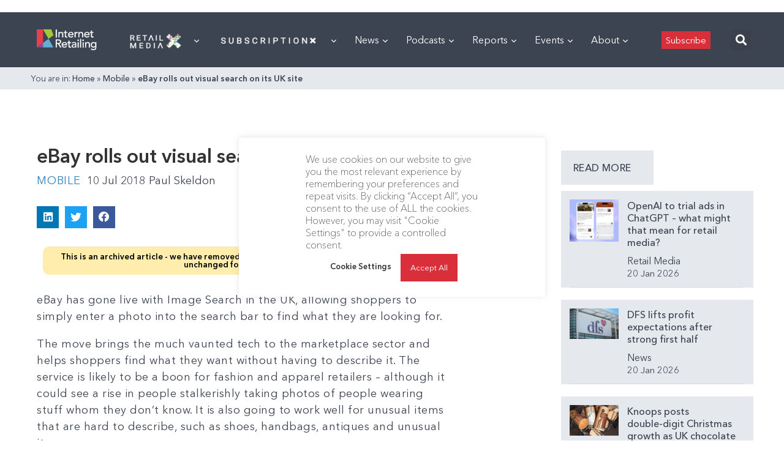

--- FILE ---
content_type: text/html; charset=utf-8
request_url: https://www.google.com/recaptcha/api2/aframe
body_size: 266
content:
<!DOCTYPE HTML><html><head><meta http-equiv="content-type" content="text/html; charset=UTF-8"></head><body><script nonce="wbhvP6NWT98ezcDAz6eYbQ">/** Anti-fraud and anti-abuse applications only. See google.com/recaptcha */ try{var clients={'sodar':'https://pagead2.googlesyndication.com/pagead/sodar?'};window.addEventListener("message",function(a){try{if(a.source===window.parent){var b=JSON.parse(a.data);var c=clients[b['id']];if(c){var d=document.createElement('img');d.src=c+b['params']+'&rc='+(localStorage.getItem("rc::a")?sessionStorage.getItem("rc::b"):"");window.document.body.appendChild(d);sessionStorage.setItem("rc::e",parseInt(sessionStorage.getItem("rc::e")||0)+1);localStorage.setItem("rc::h",'1768967819829');}}}catch(b){}});window.parent.postMessage("_grecaptcha_ready", "*");}catch(b){}</script></body></html>

--- FILE ---
content_type: application/javascript
request_url: https://prism.app-us1.com/?a=476598377&u=https%3A%2F%2Finternetretailing.net%2Febay-rolls-out-visual-search-on-its-uk-site-18045%2F
body_size: 124
content:
window.visitorGlobalObject=window.visitorGlobalObject||window.prismGlobalObject;window.visitorGlobalObject.setVisitorId('9767daa4-ddb9-4845-83ba-d5142090cadb', '476598377');window.visitorGlobalObject.setWhitelistedServices('tracking', '476598377');

--- FILE ---
content_type: application/javascript
request_url: https://internetretailing.net/wp-content/plugins/surecart/dist/components/surecart/p-50da3ba3.js
body_size: 556
content:
import{z as r}from"./p-7ef0f71c.js";const e=(n,e)=>r.includes(e)?n:n/100,t=r=>(null==r?void 0:r.amount_off)&&(null==r?void 0:r.currency)?a({amount:r.amount_off,currency:r.currency}):(null==r?void 0:r.percent_off)?wp.i18n.sprintf(wp.i18n.__("%1d%% off","surecart"),0|r.percent_off):"",a=({amount:r,currency:n})=>{const t=e(r,n);return`${new Intl.NumberFormat(void 0,{style:"currency",currency:n}).format(parseFloat(t.toFixed(2)))}`},s=(r="usd")=>{var n;return null===(n=new Intl.NumberFormat(void 0,{style:"currency",currency:r}).formatToParts().find((r=>"currency"===r.type)))||void 0===n?void 0:n.value},n=(r,n,e=wp.i18n.__("every","surecart"),t=wp.i18n.__("once","surecart"),a=!1)=>{switch(n){case"day":return`${e} ${wp.i18n.sprintf(a?wp.i18n._n("%d day","%d days",r,"surecart"):wp.i18n._n("day","%d days",r,"surecart"),r)}`;case"week":return`${e} ${wp.i18n.sprintf(a?wp.i18n._n("%d week","%d weeks",r,"surecart"):wp.i18n._n("week","%d weeks",r,"surecart"),r)}`;case"month":return`${e} ${wp.i18n.sprintf(a?wp.i18n._n("%d month","%d months",r,"surecart"):wp.i18n._n("month","%d months",r,"surecart"),r)}`;case"year":return`${e} ${wp.i18n.sprintf(a?wp.i18n._n("%d year","%d years",r,"surecart"):wp.i18n._n("year","%d years",r,"surecart"),r)}`;default:return t}},u=(r,n,e=wp.i18n.__("once","surecart"),t=!1)=>{switch(n){case"day":return` / ${wp.i18n.sprintf(t?wp.i18n._n("%d day","%d days",r,"surecart"):wp.i18n._n("day","%d days",r,"surecart"),r)}`;case"week":return` / ${wp.i18n.sprintf(t?wp.i18n._n("%d wk","%d wks",r,"surecart"):wp.i18n._n("wk","%d wks",r,"surecart"),r)}`;case"month":return` / ${wp.i18n.sprintf(t?wp.i18n._n("%d mo","%d months",r,"surecart"):wp.i18n._n("mo","%d mos",r,"surecart"),r)}`;case"year":return` / ${wp.i18n.sprintf(t?wp.i18n._n("%d yr","%d yrs",r,"surecart"):wp.i18n._n("yr","%d yrs",r,"surecart"),r)}`;default:return e}},c=(r,n={})=>{if(!r)return"";const{showOnce:e,labels:t,abbreviate:a}=n,{interval:i=wp.i18n.__("every","surecart")}=t||{};return`${o(r,i,e?wp.i18n.__("once","surecart"):"",a)} ${d(r,a)}`},o=(r,e,t=wp.i18n.__("once","surecart"),a=!1)=>r.recurring_interval_count&&r.recurring_interval&&1!==(null==r?void 0:r.recurring_period_count)?a?u(r.recurring_interval_count,r.recurring_interval,t):n(r.recurring_interval_count,r.recurring_interval,` ${e}`,t):"",d=(r,n=!1)=>(null==r?void 0:r.recurring_period_count)&&1!==(null==r?void 0:r.recurring_period_count)?n?`x ${r.recurring_period_count}`:` (${wp.i18n.sprintf(wp.i18n._n("%d payment","%d payments",r.recurring_period_count,"surecart"),r.recurring_period_count)})`:"",w=r=>wp.i18n.sprintf(wp.i18n._n("%d payment remaining","%d payments remaining",r,"surecart"),r),p=r=>{var n;return r?`${null===(n=null==r?void 0:r.product)||void 0===n?void 0:n.name} ${(null==r?void 0:r.name)?`— ${r.name}`:""}`:""},i=r=>{switch(r){case"invalid":return wp.i18n.__("Not valid","surecart");case"expired":return wp.i18n.__("Expired","surecart");case"gone":return wp.i18n.__("Not available","surecart");case"less_than_min_subtotal_amount":return wp.i18n.__("Minimum not met","surecart");case"greater_than_max_subtotal_amount":return wp.i18n.__("Order too large","surecart");case"not_applicable":return wp.i18n.__("Product(s) not eligible","surecart");case"not_applicable_to_customer":return wp.i18n.__("Not eligible","surecart");case"":return"";default:return wp.i18n.__("Not redeemable","surecart")}};export{t as a,w as b,i as c,s as d,a as g,c as i,p,n as t};

--- FILE ---
content_type: application/javascript
request_url: https://internetretailing.net/wp-content/plugins/surecart/dist/components/surecart/p-b8e5d313.js
body_size: 79
content:
function n(n,e,t){return new Promise((i=>{if((null==t?void 0:t.duration)===1/0)throw new Error("Promise-based animations must be finite.");if(!(null==n?void 0:n.animate))return;const r=n.animate(e,{...t,duration:o()?0:t.duration});r&&(r.addEventListener("cancel",i,{once:!0}),r.addEventListener("finish",i,{once:!0}))}))}function o(){return window.matchMedia("(prefers-reduced-motion: reduce)").matches}function e(n){var e;return Promise.all(((null===(e=null==n?void 0:n.getAnimations)||void 0===e?void 0:e.call(n))||[]).map((n=>new Promise((e=>{const t=requestAnimationFrame(e);n.addEventListener("cancel",(()=>t),{once:!0}),n.addEventListener("finish",(()=>t),{once:!0}),n.cancel()})))))}function i(n,e){return n.map((n=>({...n,height:"auto"===n.height?`${e}px`:n.height})))}const r=new Map,t=new WeakMap;function u(n){return null!=n?n:{keyframes:[],options:{duration:0}}}function s(n,e){r.set(n,u(e))}function c(n,e){const i=t.get(n);if(null==i?void 0:i[e])return i[e];return r.get(e)||{keyframes:[],options:{duration:0}}}export{n as a,s as b,i as c,c as g,e as s};